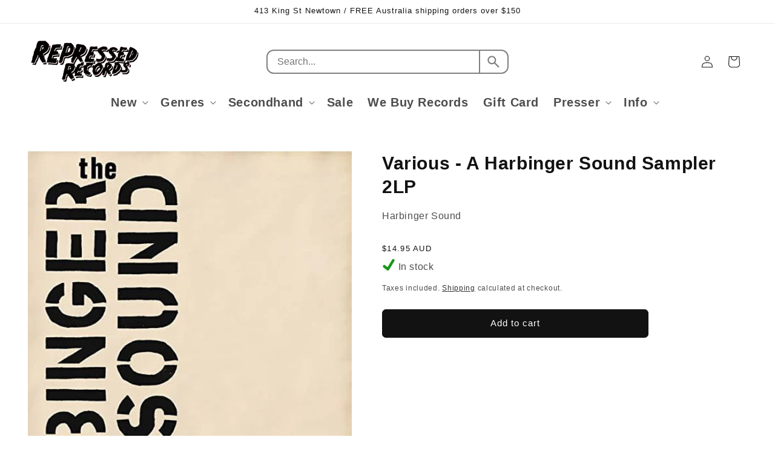

--- FILE ---
content_type: text/css
request_url: https://repressedrecords.com/cdn/shop/t/86/assets/custom.css?v=87778372423298343131764294340
body_size: -468
content:
.product-type-link{color:inherit;text-decoration:none}.product-type-link:hover{text-decoration:underline}.additional-info-wrapper{margin:10px 0 0 -5px!important;display:flex;flex-direction:column;align-items:start;gap:5px}.additional-info{background-color:#fdf106;padding:0 5px;font-size:14px;font-weight:400}.additional-info.main-info{font-weight:400;letter-spacing:2px}.additional-info.extra-info{background-color:#f0e4de;font-weight:400;letter-spacing:2px}@media screen and (min-width: 750px){.multicolumn-list__item:nth-of-type(odd) .multicolumn-card__image-wrapper{margin-right:0!important}}@media screen and (min-width: 750px){.multicolumn-list__item:nth-of-type(2n) .multicolumn-card__image-wrapper{margin-left:0!important}}
/*# sourceMappingURL=/cdn/shop/t/86/assets/custom.css.map?v=87778372423298343131764294340 */


--- FILE ---
content_type: text/css
request_url: https://repressedrecords.com/cdn/shop/t/86/assets/custom-search.css?v=178209948770797144411764294340
body_size: 185
content:
@media screen and (min-width: 990px){.header--top-left,.header--middle-left:not(.header--has-menu){grid-template-areas:"heading custom-search icons" "navigation navigation navigation";grid-template-columns:1fr 4fr 1fr}}.header__search,.template-search__search{display:none!important}form#custom-search{position:relative;margin:0 auto;width:100%;max-width:400px;height:40px;display:flex;border:2px solid gray;border-radius:12px;grid-area:custom-search}form#custom-search,form#custom-search .search-results{background-color:#fff}form#custom-search mark{background-color:transparent;font-weight:700}form#custom-search .search-results{display:none;overflow:hidden}form#custom-search .search-results.show{display:block;z-index:10}form#custom-search input,form#custom-search button{background-color:transparent;border:0}form#custom-search input{padding:0 1em;font-size:16px;border-right:2px solid gray;flex-basis:100%;outline:0;-webkit-appearance:none;appearance:none}form#custom-search input:focus-visible{outline:0;outline-offset:0;box-shadow:none}form#custom-search button{flex-basis:50px;font-size:26px;color:gray;cursor:pointer;display:grid;place-content:center}form#custom-search .search-results{position:absolute;top:60px;left:50%;width:95vw;max-width:740px;border:2px solid gray;border-radius:20px;transform:translate(-50%)}form#custom-search .search-results>div{padding:20px;display:grid;grid-template-columns:30% 1fr;gap:30px;overflow:auto;height:445px}form#custom-search .search-results ul{margin:0;padding:0;list-style:none;display:flex;flex-direction:column;gap:10px}form#custom-search .search-results .title-results{padding-bottom:5px;text-transform:uppercase;color:#888;font-size:10px;letter-spacing:2px;border-bottom:1px solid #eee}form#custom-search .search-results ul a{font-size:14px;text-decoration:none;color:#000;display:block}form#custom-search .search-results ul a:hover{background-color:#f9f9f9}form#custom-search .search-results .item-product{display:flex;gap:20px}form#custom-search .search-results .item-product div:last-of-type{display:flex;flex-direction:column;gap:0}form#custom-search .search-results .item-product .product-title{padding-top:0;font-size:14px;font-weight:600}form#custom-search .search-results .item-product .product-price{font-size:14px;color:#888}form#custom-search .search-results footer{padding:10px 20px;border-top:1px solid #eee}form#custom-search .search-results footer a{text-decoration:none;color:#000;display:flex;justify-content:space-between;align-items:center}form#custom-search.mobile{display:none}@media all and (max-width: 989px){sticky-header{padding-bottom:20px}form#custom-search{width:90%}form#custom-search:not(.mobile){display:none}form#custom-search.mobile{display:flex}form#custom-search .search-results>div{grid-template-columns:1fr;height:auto}}
/*# sourceMappingURL=/cdn/shop/t/86/assets/custom-search.css.map?v=178209948770797144411764294340 */
